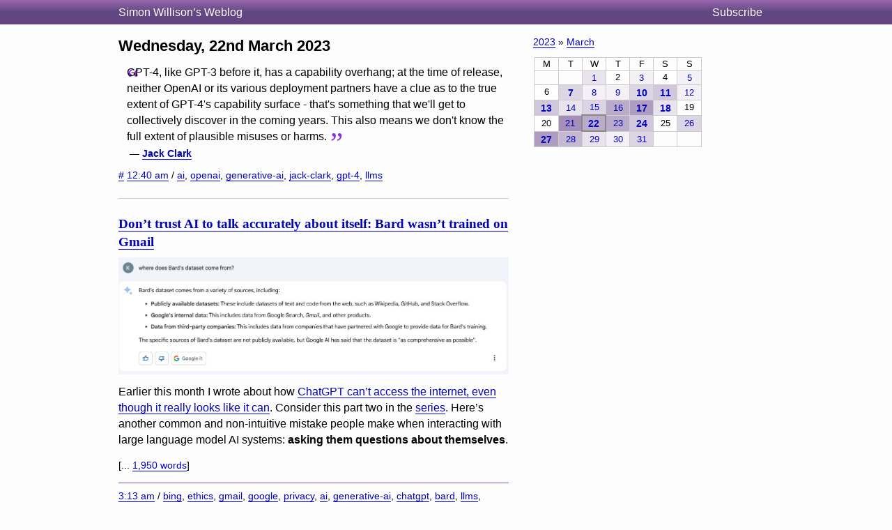

--- FILE ---
content_type: text/html; charset=utf-8
request_url: https://simonwillison.net/2023/Mar/22/
body_size: 5387
content:
<!DOCTYPE html>
<html lang="en-gb">
<head>
<meta http-equiv="Content-Type" content="text/html; charset=utf-8">
<meta name="viewport" content="width=device-width, initial-scale=1">
<link rel="canonical" href="https://simonwillison.net/2023/Mar/22/">
<title>Archive for Wednesday, 22nd March 2023</title>
<script defer data-domain="simonwillison.net" src="https://plausible.io/js/plausible.js"></script>
<link rel="alternate" type="application/atom+xml" title="Atom" href="/atom/everything/">
<link rel="stylesheet" type="text/css" href="/static/css/all.css">
<link rel="webmention" href="https://webmention.io/simonwillison.net/webmention">
<link rel="pingback" href="https://webmention.io/simonwillison.net/xmlrpc">
<meta name="author" content="Simon Willison">
<meta property="og:site_name" content="Simon Willison’s Weblog">

<script>
(function() { // Apply theme immediately to prevent flash
  const theme = localStorage.getItem('theme');
  if (theme === 'light' || theme === 'dark') {
    document.documentElement.setAttribute('data-theme', theme);
  }
})();
</script>
</head>
<body class="smallhead">

<div id="smallhead">
  <div id="smallhead-inner">
    <h1><a href="/">Simon Willison’s Weblog</a></h1>
    <a id="smallhead-about" href="/about/#subscribe">Subscribe</a>
  </div>
</div><!-- #smallhead -->

<div id="wrapper">
<div id="primary">

<h2 class="archive-h2">Wednesday, 22nd March 2023</h2>











<div class="quote segment" data-type="quotation" data-id="965">
  <blockquote cite="https://importai.substack.com/p/import-ai-321-open-source-gpt3-giving"><p>GPT-4, like GPT-3 before it, has a capability overhang; at the time of release, neither OpenAI or its various deployment partners have a clue as to the true extent of GPT-4's capability surface - that's something that we'll get to collectively discover in the coming years. This also means we don't know the full extent of plausible misuses or harms.</p></blockquote>
  <p class="cite">&mdash; <a href="https://importai.substack.com/p/import-ai-321-open-source-gpt3-giving">Jack Clark</a></span></p>
  
  <p class="date-and-tags">
    <a href="/2023/Mar/22/jack-clark/" rel="bookmark">#</a>
    <a href="/2023/Mar/22/jack-clark/">12:40 am</a>
     / <a href="/tags/ai/">ai</a>, <a href="/tags/openai/">openai</a>, <a href="/tags/generative-ai/">generative-ai</a>, <a href="/tags/jack-clark/">jack-clark</a>, <a href="/tags/gpt-4/">gpt-4</a>, <a href="/tags/llms/">llms</a>
  </p>

</div>








<div class="entry segment" data-type="entry" data-id="8239">
  <h3><a href="/2023/Mar/22/dont-trust-ai-to-talk-about-itself/" rel="bookmark">Don’t trust AI to talk accurately about itself: Bard wasn’t trained on Gmail</a></h3>
  
    <div class="card-container">
      <a href="/2023/Mar/22/dont-trust-ai-to-talk-about-itself/"><img src="https://static.simonwillison.net/static/2023/where-bard.jpg" alt="Visit Don&#x27;t trust AI to talk accurately about itself: Bard wasn&#x27;t trained on Gmail"></a>
    </div>
  
  <p>
    <p>Earlier this month I wrote about how <a href="https://simonwillison.net/2023/Mar/10/chatgpt-internet-access/">ChatGPT can’t access the internet, even though it really looks like it can</a>. Consider this part two in the <a href="https://simonwillison.net/series/llm-misconceptions/">series</a>. Here’s another common and non-intuitive mistake people make when interacting with large language model AI systems: <strong>asking them questions about themselves</strong>.</p>

    <span style="font-size: 0.9em">[... <a href="/2023/Mar/22/dont-trust-ai-to-talk-about-itself/">1,950 words</a>]</span>
  </p>
  <div class="entryFooter">
  <a href="/2023/Mar/22/dont-trust-ai-to-talk-about-itself/" title="Permalink for &quot;Don&#x27;t trust AI to talk accurately about itself: Bard wasn&#x27;t trained on Gmail&quot;">3:13 am</a> / <a href="/tags/bing/">bing</a>, <a href="/tags/ethics/">ethics</a>, <a href="/tags/gmail/">gmail</a>, <a href="/tags/google/">google</a>, <a href="/tags/privacy/">privacy</a>, <a href="/tags/ai/">ai</a>, <a href="/tags/generative-ai/">generative-ai</a>, <a href="/tags/chatgpt/">chatgpt</a>, <a href="/tags/bard/">bard</a>, <a href="/tags/llms/">llms</a>, <a href="/tags/training-data/">training-data</a>, <a href="/tags/ai-ethics/">ai-ethics</a>, <a href="/tags/hallucinations/">hallucinations</a>
  </div>
</div> <!-- end div.entry -->















<div class="blogmark segment" data-type="blogmark" data-id="7064">
  <p><strong><a href="https://github.com/simonw/datasette/issues/2042">Datasette: Gather feedback on new ?_extra= design</a></strong>.
    I just landed the single biggest backwards-incompatible change to Datasette ever, in preparation for the 1.0 release. It’s a change to the default JSON format from the Datasette API—the new format is much slimmer, and can be expanded using a new ?_extra= query string parameter. I’m desperately keen on getting feedback on this change! This issues has more details and a call for feedback.</p>
  
  <p class="date-and-tags">
    <a href="/2023/Mar/22/datasette-json-feedback/" rel="bookmark">#</a>
    <a href="/2023/Mar/22/datasette-json-feedback/">11:14 pm</a>
     / <a href="/tags/json/">json</a>, <a href="/tags/datasette/">datasette</a>
  </p>

</div>









<div class="entry segment" data-type="entry" data-id="8240">
  <h3><a href="/2023/Mar/22/weeknotes/" rel="bookmark">Weeknotes: AI won’t slow down, a new newsletter and a huge Datasette refactor</a></h3>
  
  <p>
    <p>I’m a few weeks behind on my <a href="https://simonwillison.net/tags/weeknotes/">weeknotes</a>, but it’s not through lack of attention to my blog. AI just keeps getting weirder and more interesting.</p>

    <span style="font-size: 0.9em">[... <a href="/2023/Mar/22/weeknotes/">1,255 words</a>]</span>
  </p>
  <div class="entryFooter">
  <a href="/2023/Mar/22/weeknotes/" title="Permalink for &quot;Weeknotes: AI won&#x27;t slow down, a new newsletter and a huge Datasette refactor&quot;">11:47 pm</a> / <a href="/tags/projects/">projects</a>, <a href="/tags/ai/">ai</a>, <a href="/tags/datasette/">datasette</a>, <a href="/tags/weeknotes/">weeknotes</a>, <a href="/tags/generative-ai/">generative-ai</a>, <a href="/tags/llms/">llms</a>
  </div>
</div> <!-- end div.entry -->











</div> <!-- #primary -->

<div id="secondary">

<div class="metabox">
<p><a href="/2023/">2023</a> &raquo; <a href="/2023/Mar/">March</a></p>

<table class="monthcalendar">
<tr><th>M</th><th>T</th><th>W</th><th>T</th><th>F</th><th>S</th><th>S</th></tr><tr><td>&nbsp;</td><td>&nbsp;</td><td style="background-color: rgb(232, 227, 237)"><a href="/2023/Mar/1/" title="2 blogmarks">1</a></td><td style="background-color: rgb(255, 255, 255)">2</td><td style="background-color: rgb(243, 241, 246)"><a href="/2023/Mar/3/" title="1 blogmark">3</a></td><td style="background-color: rgb(255, 255, 255)">4</td><td style="background-color: rgb(243, 241, 246)"><a href="/2023/Mar/5/" title="1 quotation">5</a></td></tr><tr><td style="background-color: rgb(255, 255, 255)">6</td><td style="background-color: rgb(220, 213, 228)"><strong><a href="/2023/Mar/7/" title="1 blogmark, 1 entry">7</a></strong></td><td style="background-color: rgb(243, 241, 246)"><a href="/2023/Mar/8/" title="1 blogmark">8</a></td><td style="background-color: rgb(243, 241, 246)"><a href="/2023/Mar/9/" title="1 blogmark">9</a></td><td style="background-color: rgb(220, 213, 228)"><strong><a href="/2023/Mar/10/" title="1 entry, 1 quotation">10</a></strong></td><td style="background-color: rgb(209, 199, 219)"><strong><a href="/2023/Mar/11/" title="2 blogmarks, 1 entry">11</a></strong></td><td style="background-color: rgb(243, 241, 246)"><a href="/2023/Mar/12/" title="1 quotation">12</a></td></tr><tr><td style="background-color: rgb(209, 199, 219)"><strong><a href="/2023/Mar/13/" title="1 blogmark, 1 entry, 1 quotation">13</a></strong></td><td style="background-color: rgb(232, 227, 237)"><a href="/2023/Mar/14/" title="1 blogmark, 1 quotation">14</a></td><td style="background-color: rgb(220, 213, 228)"><a href="/2023/Mar/15/" title="1 blogmark, 2 quotations">15</a></td><td style="background-color: rgb(186, 171, 201)"><a href="/2023/Mar/16/" title="4 blogmarks, 2 quotations">16</a></td><td style="background-color: rgb(174, 157, 192)"><strong><a href="/2023/Mar/17/" title="5 blogmarks, 1 entry">17</a></strong></td><td style="background-color: rgb(232, 227, 237)"><strong><a href="/2023/Mar/18/" title="1 entry">18</a></strong></td><td style="background-color: rgb(255, 255, 255)">19</td></tr><tr><td style="background-color: rgb(255, 255, 255)">20</td><td style="background-color: rgb(163, 143, 183)"><a href="/2023/Mar/21/" title="6 blogmarks, 2 quotations">21</a></td><td style="background-color: rgb(186, 171, 201)" class="today"><strong><a href="/2023/Mar/22/" title="1 blogmark, 2 Entries, 1 quotation">22</a></strong></td><td style="background-color: rgb(186, 171, 201)"><a href="/2023/Mar/23/" title="5 blogmarks, 1 quotation">23</a></td><td style="background-color: rgb(209, 199, 219)"><strong><a href="/2023/Mar/24/" title="1 blogmark, 1 entry, 1 quotation">24</a></strong></td><td style="background-color: rgb(255, 255, 255)">25</td><td style="background-color: rgb(220, 213, 228)"><a href="/2023/Mar/26/" title="2 blogmarks, 1 quotation">26</a></td></tr><tr><td style="background-color: rgb(174, 157, 192)"><strong><a href="/2023/Mar/27/" title="3 blogmarks, 1 entry, 2 quotations">27</a></strong></td><td style="background-color: rgb(197, 185, 210)"><a href="/2023/Mar/28/" title="3 blogmarks, 2 quotations">28</a></td><td style="background-color: rgb(232, 227, 237)"><a href="/2023/Mar/29/" title="2 blogmarks">29</a></td><td style="background-color: rgb(243, 241, 246)"><a href="/2023/Mar/30/" title="1 blogmark">30</a></td><td style="background-color: rgb(220, 213, 228)"><a href="/2023/Mar/31/" title="2 blogmarks, 1 quotation">31</a></td><td>&nbsp;</td><td>&nbsp;</td></tr></table>


</div>

</div> <!-- #secondary -->
</div> <!-- #wrapper -->






<div id="ft">
    <ul>
      <li><a href="/about/#about-site">Colophon</a></li>
      <li>&copy;</li>
      <li><a href="/2002/">2002</a></li>
      <li><a href="/2003/">2003</a></li>
      <li><a href="/2004/">2004</a></li>
      <li><a href="/2005/">2005</a></li>
      <li><a href="/2006/">2006</a></li>
      <li><a href="/2007/">2007</a></li>
      <li><a href="/2008/">2008</a></li>
      <li><a href="/2009/">2009</a></li>
      <li><a href="/2010/">2010</a></li>
      <li><a href="/2011/">2011</a></li>
      <li><a href="/2012/">2012</a></li>
      <li><a href="/2013/">2013</a></li>
      <li><a href="/2014/">2014</a></li>
      <li><a href="/2015/">2015</a></li>
      <li><a href="/2016/">2016</a></li>
      <li><a href="/2017/">2017</a></li>
      <li><a href="/2018/">2018</a></li>
      <li><a href="/2019/">2019</a></li>
      <li><a href="/2020/">2020</a></li>
      <li><a href="/2021/">2021</a></li>
      <li><a href="/2022/">2022</a></li>
      <li><a href="/2023/">2023</a></li>
      <li><a href="/2024/">2024</a></li>
      <li><a href="/2025/">2025</a></li>
      <li><a href="/2026/">2026</a></li>
      <li>
        <button id="theme-toggle" type="button" aria-label="Toggle theme">
          <!-- Auto/System icon (default) -->
          <svg id="icon-auto" xmlns="http://www.w3.org/2000/svg" viewBox="0 0 24 24"><path d="M12 22C6.477 22 2 17.523 2 12S6.477 2 12 2s10 4.477 10 10-4.477 10-10 10zm0-2V4a8 8 0 1 0 0 16z"/></svg>
          <!-- Light icon -->
          <svg id="icon-light" xmlns="http://www.w3.org/2000/svg" viewBox="0 0 24 24" style="display:none"><path d="M12 18a6 6 0 1 1 0-12 6 6 0 0 1 0 12zm0-2a4 4 0 1 0 0-8 4 4 0 0 0 0 8zM11 1h2v3h-2V1zm0 19h2v3h-2v-3zM3.515 4.929l1.414-1.414L7.05 5.636 5.636 7.05 3.515 4.93zM16.95 18.364l1.414-1.414 2.121 2.121-1.414 1.414-2.121-2.121zm2.121-14.85l1.414 1.415-2.121 2.121-1.414-1.414 2.121-2.121zM5.636 16.95l1.414 1.414-2.121 2.121-1.414-1.414 2.121-2.121zM23 11v2h-3v-2h3zM4 11v2H1v-2h3z"/></svg>
          <!-- Dark icon -->
          <svg id="icon-dark" xmlns="http://www.w3.org/2000/svg" viewBox="0 0 24 24" style="display:none"><path d="M10 7a7 7 0 0 0 12 4.9v.1c0 5.523-4.477 10-10 10S2 17.523 2 12 6.477 2 12 2h.1A6.979 6.979 0 0 0 10 7zm-6 5a8 8 0 0 0 15.062 3.762A9 9 0 0 1 8.238 4.938 7.999 7.999 0 0 0 4 12z"/></svg>
        </button>
      </li>
    </ul>
</div>

<style>image-gallery:not(:defined) img {max-height: 150px;}</style>
<script>
document.addEventListener('DOMContentLoaded', () => {
  document.querySelectorAll('h2[id],h3[id],h4[id],h5[id],h6[id]').forEach(el => {
    const id = el.getAttribute('id');
    const permalinkContext = el.closest('[data-permalink-context]');
    if (permalinkContext) {
      const url = permalinkContext.getAttribute('data-permalink-context');
      const hashLink = document.createElement('a');
      hashLink.style.borderBottom = 'none';
      hashLink.style.color = '#666';
      hashLink.style.fontSize = '1em';
      hashLink.style.opacity = 0.8;
      hashLink.setAttribute('href', url + '#' + id);
      hashLink.innerText = '#';
      el.appendChild(document.createTextNode('\u00A0'));
      el.appendChild(hashLink);
    }
  });
});
</script>
<script type="module">
const config = [
  {"tag": "lite-youtube", "js": "/static/lite-yt-embed.js", "css": "/static/lite-yt-embed.css"},
  {"tag": "image-gallery", "js": "/static/image-gallery.js", "css": null}
];
for (const {tag, js, css} of config) {
  if (document.querySelector(tag)) {
    if (css) {
      document.head.appendChild(
        Object.assign(document.createElement('link'), {
          rel: 'stylesheet',
          href: css
        })
      );
    }
    if (js) {
      await import(js);
    }
  }
}
</script>
<script>
  document.addEventListener('DOMContentLoaded', () => {
    if (window.localStorage.getItem('ADMIN')) {
      document.querySelectorAll('.edit-page-link').forEach(el => {
        const url = el.getAttribute('data-admin-url');
        if (url) {
          const a = document.createElement('a');
          a.href = url;
          a.className = 'edit-link';
          a.innerHTML = '<svg xmlns="http://www.w3.org/2000/svg" width="12" height="12" viewBox="0 0 24 24" fill="none" stroke="currentColor" stroke-width="2" stroke-linecap="round" stroke-linejoin="round"><path d="M11 4H4a2 2 0 0 0-2 2v14a2 2 0 0 0 2 2h14a2 2 0 0 0 2-2v-7"></path><path d="M18.5 2.5a2.121 2.121 0 0 1 3 3L12 15l-4 1 1-4 9.5-9.5z"></path></svg> Edit';
          el.appendChild(a);
          el.style.display = 'block';
        }
      });
    }
  });
</script>
<script>
// Random tag navigation - shows button if recently came from tag random
(function() {
  const stored = localStorage.getItem('random_tag');
  if (!stored) return;

  try {
    const data = JSON.parse(stored);
    const elapsed = Date.now() - data.timestamp;

    // Only show if within 5 seconds
    if (elapsed > 5000) return;

    const header = document.getElementById('smallhead-inner');
    if (!header) return;

    const btn = document.createElement('a');
    btn.href = '/random/' + encodeURIComponent(data.tag) + '/';
    btn.className = 'random-tag-nav';
    btn.innerHTML = '<svg xmlns="http://www.w3.org/2000/svg" width="14" height="14" viewBox="0 0 24 24" fill="none" stroke="currentColor" stroke-width="2" stroke-linecap="round" stroke-linejoin="round"><rect x="3" y="3" width="18" height="18" rx="2"></rect><circle cx="8.5" cy="8.5" r="1.5" fill="currentColor" stroke="none"></circle><circle cx="15.5" cy="8.5" r="1.5" fill="currentColor" stroke="none"></circle><circle cx="8.5" cy="15.5" r="1.5" fill="currentColor" stroke="none"></circle><circle cx="15.5" cy="15.5" r="1.5" fill="currentColor" stroke="none"></circle><circle cx="12" cy="12" r="1.5" fill="currentColor" stroke="none"></circle></svg> Random ' + data.tag;

    btn.addEventListener('click', function(e) {
      // Bump the timestamp before navigating
      localStorage.setItem('random_tag', JSON.stringify({
        tag: data.tag,
        timestamp: Date.now()
      }));
    });

    // Insert before the Subscribe link
    const subscribeLink = document.getElementById('smallhead-about');
    if (subscribeLink) {
      header.insertBefore(btn, subscribeLink);
    } else {
      header.appendChild(btn);
    }
  } catch (e) {
    // Invalid JSON, clear it
    localStorage.removeItem('random_tag');
  }
})();
</script>
<script>
// Theme toggle functionality
(function() {
  const toggle = document.getElementById('theme-toggle');
  const iconAuto = document.getElementById('icon-auto');
  const iconLight = document.getElementById('icon-light');
  const iconDark = document.getElementById('icon-dark');

  // Theme states: 'auto' (default), 'light', 'dark'
  function getTheme() {
    return localStorage.getItem('theme') || 'auto';
  }

  function setTheme(theme) {
    if (theme === 'auto') {
      localStorage.removeItem('theme');
      document.documentElement.removeAttribute('data-theme');
    } else {
      localStorage.setItem('theme', theme);
      document.documentElement.setAttribute('data-theme', theme);
    }
    updateIcon(theme);
  }

  function updateIcon(theme) {
    iconAuto.style.display = theme === 'auto' ? 'block' : 'none';
    iconLight.style.display = theme === 'light' ? 'block' : 'none';
    iconDark.style.display = theme === 'dark' ? 'block' : 'none';

    // Update aria-label for accessibility
    const labels = {
      'auto': 'Theme: Auto (system preference). Click to switch to light.',
      'light': 'Theme: Light. Click to switch to dark.',
      'dark': 'Theme: Dark. Click to switch to auto.'
    };
    toggle.setAttribute('aria-label', labels[theme]);
  }

  // Cycle through themes: auto -> light -> dark -> auto
  function cycleTheme() {
    const current = getTheme();
    const next = current === 'auto' ? 'light' : current === 'light' ? 'dark' : 'auto';
    setTheme(next);
  }

  // Initialize
  updateIcon(getTheme());
  toggle.addEventListener('click', cycleTheme);
})();
</script>
<script defer src="https://static.cloudflareinsights.com/beacon.min.js/vcd15cbe7772f49c399c6a5babf22c1241717689176015" integrity="sha512-ZpsOmlRQV6y907TI0dKBHq9Md29nnaEIPlkf84rnaERnq6zvWvPUqr2ft8M1aS28oN72PdrCzSjY4U6VaAw1EQ==" data-cf-beacon='{"version":"2024.11.0","token":"42c41055028944ee9764ce8039f69a82","r":1,"server_timing":{"name":{"cfCacheStatus":true,"cfEdge":true,"cfExtPri":true,"cfL4":true,"cfOrigin":true,"cfSpeedBrain":true},"location_startswith":null}}' crossorigin="anonymous"></script>
</body>
</html>
